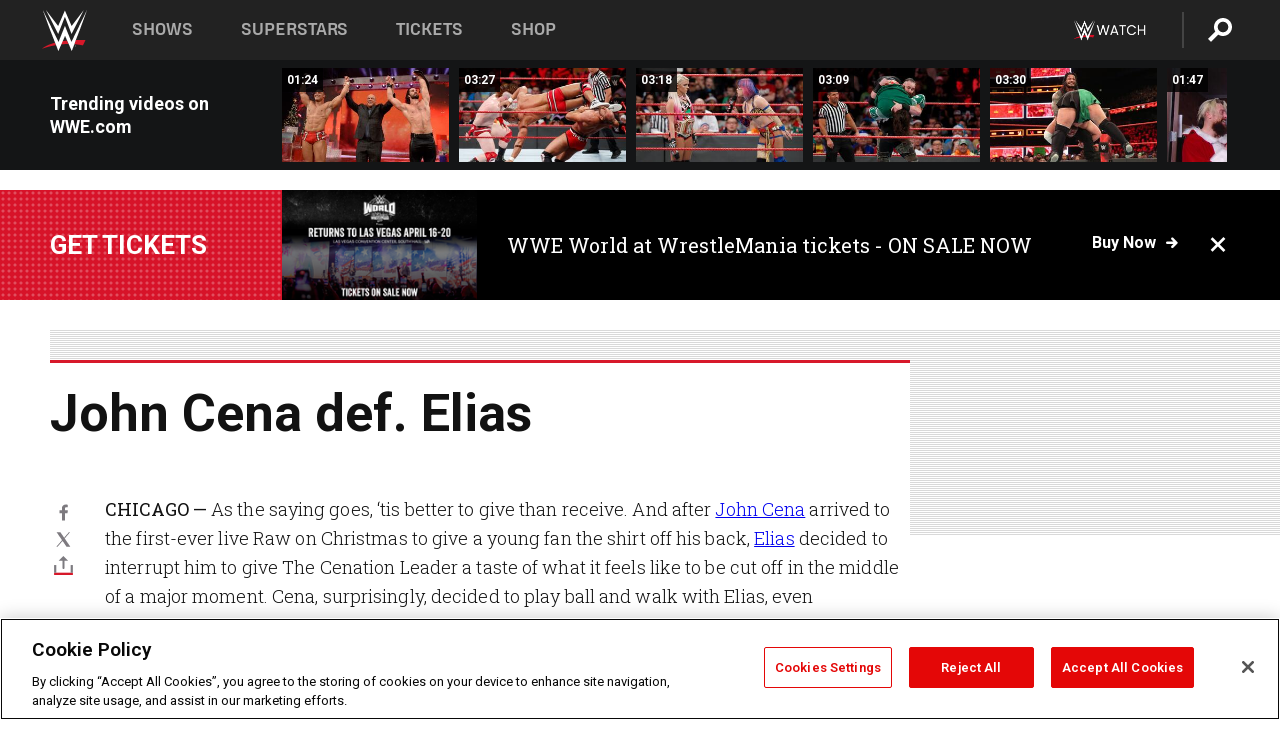

--- FILE ---
content_type: text/html; charset=UTF-8
request_url: https://www.wwe.com/shows/raw/2017-12-25/article/john-cena-def-elias
body_size: 18681
content:
<!DOCTYPE html>
<html lang="en" dir="ltr" prefix="og: https://ogp.me/ns#">
  <head>
    <meta charset="utf-8" />
<link rel="icon" href="/favicon.ico" type="image/x-icon" />
<meta name="description" content="The Cenation Leader&#039;s return to the city where it all began was interrupted by an unwelcome guest." />
<link rel="shortlink" href="https://www.wwe.com/shows/raw/2017-12-25/article/john-cena-def-elias" />
<link rel="canonical" href="https://www.wwe.com/shows/raw/2017-12-25/article/john-cena-def-elias" />
<link rel="image_src" href="https://www.wwe.com/f/styles/wwe_large/public/all/2017/12/007_RAW_12252017mm_1804--548b227f5119a45a7fd79124d03b5505.jpg" />
<meta property="og:site_name" content="WWE" />
<meta property="og:type" content="article" />
<meta property="og:url" content="https://www.wwe.com/shows/raw/2017-12-25/article/john-cena-def-elias" />
<meta property="og:title" content="Cena walks with Elias on Christmas" />
<meta property="og:description" content="The Cenation Leader&#039;s return to the city where it all began was interrupted by an unwelcome guest." />
<meta property="og:image" content="https://www.wwe.com/f/styles/og_image/public/all/2017/12/007_RAW_12252017mm_1804--548b227f5119a45a7fd79124d03b5505.jpg" />
<meta property="fb:app_id" content="295666513781415" />
<meta name="twitter:card" content="summary_large_image" />
<meta name="twitter:description" content="The Cenation Leader&#039;s return to the city where it all began was interrupted by an unwelcome guest." />
<meta name="twitter:site" content="@wwe" />
<meta name="twitter:title" content="Cena walks with Elias on Christmas" />
<meta name="twitter:image" content="https://www.wwe.com/f/styles/wwe_large/public/all/2017/12/007_RAW_12252017mm_1804--548b227f5119a45a7fd79124d03b5505.jpg" />
<meta name="twitter:app:name:iphone" content="WWE" />
<meta name="twitter:app:id:iphone" content="551798799" />
<meta name="twitter:app:name:ipad" content="WWE" />
<meta name="twitter:app:id:ipad" content="551798799" />
<meta name="twitter:app:name:googleplay" content="WWE" />
<meta name="twitter:app:id:googleplay" content="com.wwe.universe" />
<meta name="apple-itunes-app" content="app-id=551798799, affiliate-data=KCBikRHks4I, app-argument=https://www.wwe.com" />
<meta name="Generator" content="Drupal 10 (https://www.drupal.org)" />
<meta name="MobileOptimized" content="width" />
<meta name="HandheldFriendly" content="true" />
<meta name="viewport" content="width=device-width, initial-scale=1, shrink-to-fit=no" />
<script> var googletag = googletag || {};
    googletag.cmd = googletag.cmd || []; </script>
<!-- Google Tag Manager -->
<script>
var ga_dev_acctlist = "qa-www,qa-wwe,integration-,stage,cube,ion,proxy,codeandtheory,jenkins,tyr,kyte,cloud,compute,net,ec2,qa-www-aws";
var ga_devid = "GTM-KMHBSF";
var ga_liveid = "GTM-N7776B";

var wweGTMID = ga_liveid;
var data = ga_dev_acctlist.split(',');
var i = 0;
var l = data.length;
for (; i < l; i++) {
  if (location.hostname.indexOf(data[i]) > -1) {
    wweGTMID = ga_devid;
    break;
  }
}
var wwe_ga_dataLayer = [];
</script>
  <script>
    var Drupal = Drupal || { 'settings': {}, 'behaviors': {}, 'locale': {} };
    if (typeof(Drupal.behaviors.wweAnalytics) != 'undefined') {
      wwe_ga_dataLayer = Drupal.behaviors.wweAnalytics.setBaseData(wwe_ga_dataLayer);
    }
  </script>
  <script>(function(w,d,s,l,i){w[l]=w[l]||[];w[l].push({'gtm.start':new Date().getTime(),event:'gtm.js'});var f=d.getElementsByTagName(s)[0],j=d.createElement(s),dl=l!='dataLayer'?'&l='+l:'';j.async=true;j.src='https://www.googletagmanager.com/gtm.js?id='+i+dl;f.parentNode.insertBefore(j,f);})(window,document,'script','wwe_ga_dataLayer',wweGTMID);</script>
<!-- End Google Tag Manager -->
<noscript><!-- Google Tag Manager (noscript) -->
<iframe src="//www.googletagmanager.com/ns.html?id=GTM-N7776B" height="0" width="0" style="display:none;visibility:hidden"></iframe>
  <!-- End Google Tag Manager (noscript) --></noscript>
<div id="teconsent-holder"><div id='teconsent'></div>
</div>
<script src="https://cdn.cookielaw.org/scripttemplates/otSDKStub.js"  type="text/javascript" charset="UTF-8" data-domain-script="018eed9f-9812-7750-999b-302e8f68d077" data-dLayer-name="wwe_ga_dataLayer" ></script>
<script type="text/javascript">
function OptanonWrapper() { }
</script>
<script type="text/javascript">
document.addEventListener("DOMContentLoaded", function () {
    window.easternDay = new Intl.DateTimeFormat("en-US", {
        timeZone: "America/New_York",
        weekday: "long"
    }).format(new Date());

    window.easternHour = parseInt(new Intl.DateTimeFormat("en-US", {
        timeZone: "America/New_York",
        hour: "numeric",
        hour12: false
    }).format(new Date()));

    window.showaepopup = window.easternHour >= 0 && window.easternHour < 20;

    if (window.location.href.indexOf("ismobile=true") > 0 || localStorage.getItem('isMobile') == 'true') {
        localStorage.setItem('isMobile', true);
        jQuery("li.hamburger").hide();
        jQuery("li.pull-right").hide();
        jQuery("div.pane-distributed-footer").hide();
        jQuery("#mini-panel-header_navigation").css({ "display": "none" });
        jQuery('.wwe-highlights-videos--wrapper').css({ "display": "none" });
        jQuery('.events-header--video').css({ "display": "none" });
        jQuery('.events-header--content').css({ "padding-top": "30px" });
        jQuery("body").attr('style', 'padding-top: 0px !important');
    }
});
</script>
<script>
const hideButtons = () =>
  document.querySelectorAll('.account-button').forEach(el => el.style.display = 'none');

new MutationObserver(hideButtons).observe(document.documentElement, { childList: true, subtree: true });
document.addEventListener('DOMContentLoaded', hideButtons);
</script>
<style type="text/css">
@media screen AND ( max-width:800px )  { .wwe-page-header--title { font-size: 5.5vw !important; } }
span[class^="wwe-shows-hub--show-network__netflix"] {  width:4em; top: 6px; left: 8px; }
</style>
<script>
(function () {

  var ALLOWED_DOMAINS = ['www.wwe.com'];

  function isAllowedHost(host) {
    host = String(host || '').toLowerCase();
    for (var i = 0; i < ALLOWED_DOMAINS.length; i++) {
      var d = String(ALLOWED_DOMAINS[i] || '').toLowerCase();
      if (!d) continue;
      if (host === d) return true;
      if (host.length > d.length && host.slice(-d.length - 1) === '.' + d) return true;
    }
    return false;
  }

  if (!isAllowedHost(window.location.hostname)) {
    return; 
  }

  function normalizeText(s) {

    return String(s || '')
      .replace(/\u00a0/g, ' ')
      .replace(/\s+/g, ' ')
      .replace(/^\s+|\s+$/g, '')
      .toUpperCase();
  }

  function adjustVendorLinks() {
    var anchors = document.querySelectorAll('a[href]');
    for (var i = 0; i < anchors.length; i++) {
      var a = anchors[i];
      var txt = normalizeText(a.textContent || a.innerText);

      if (txt === 'SIGN UP FOR PEACOCK') {
        if (a.parentNode) a.parentNode.removeChild(a);
        continue;
      }

      var raw = (a.getAttribute('href') || '').toLowerCase();
      var abs = (a.href || '').toLowerCase();
      if (raw.indexOf('peacocktv.com') !== -1 || abs.indexOf('peacocktv.com') !== -1) {
        var textNode = document.createTextNode(a.textContent || a.innerText || '');
        if (a.parentNode) a.parentNode.replaceChild(textNode, a);
      }
    }
  }

  if (document.readyState === 'loading') {
    document.addEventListener('DOMContentLoaded', adjustVendorLinks);
  } else {
    adjustVendorLinks();
  }
})();
</script>
<script type="text/javascript">
window.addEventListener('scroll', function() {
    document.querySelectorAll('.wwe-breaker--wrapper:not(.pageview-process)').forEach(div => {
        rect = div.getBoundingClientRect();
        windowHeight = window.innerHeight;
        if (rect.top <= (windowHeight / 2)-100 && rect.bottom >= (windowHeight / 2)-100) {
          div.classList.add('pageview-process');
          Drupal.behaviors.wweAnalytics.trackVirtualPageView(location.pathname, document.title);
        }
        
    });
});
</script>
<meta http-equiv="x-ua-compatible" content="ie=edge" />
<script src="https://player.wwe.com/release/v1.7.5/Player.js" type="text/javascript"></script>
<script src="https://imasdk.googleapis.com/js/sdkloader/ima3.js" type="text/javascript"></script>
<script src="https://imasdk.googleapis.com/js/sdkloader/ima3_dai.js" type="text/javascript"></script>
<script>window.a2a_config=window.a2a_config||{};a2a_config.callbacks=[];a2a_config.overlays=[];a2a_config.templates={};var a2a_config = a2a_config || {};
a2a_config.onclick = false;
a2a_config.icon_color = "#000";
a2a_config.exclude_services = [
      'amazon_wish_list', 'aol_mail', 'balatarin', 'bibsonomy', 'blogger', 'blogmarks', 'bluesky', 'bookmarks_fr', 'box_net', 'buffer', 'copy_link', 'diary_ru', 'diaspora', 'digg', 'diigo', 'douban', 'draugiem', 'evernote', 'facebook', 'fark', 'flipboard', 'folkd', 'gmail', 'google_classroom', 'google_translate', 'hacker_news', 'hatena', 'houzz', 'instapaper', 'kakao', 'known', 'line', 'linkedin', 'livejournal', 'mail_ru', 'mastodon', 'mendeley', 'meneame', 'message', 'messenger', 'mewe', 'micro_blog', 'mix', 'mixi', 'myspace', 'odnoklassniki', 'outlook_com', 'papaly', 'pinboard', 'pinterest', 'plurk', 'pocket', 'print', 'printfriendly', 'pusha', 'push_to_kindle', 'qzone', 'raindrop_io', 'reddit', 'rediff_mypage', 'refind', 'sina_weibo', 'sitejot', 'skype', 'slashdot', 'snapchat', 'stocktwits', 'svejo', 'symbaloo_bookmarks', 'teams', 'telegram', 'threema', 'trello', 'tumblr', 'twiddla', 'twitter', 'typepad', 'viber', 'vk', 'wechat', 'whatsapp', 'wordpress', 'wykop', 'xing', 'yahoo_mail', 'yummly', 'facebook_messenger', 'google_plus', 'float', 'google_gmail' ,'typepad_post','rediff','kindle_it','microsoft_teams','sms','x'];

a2a_config.prioritize = ["threads", "email"];
a2a_config.native_mobile_share = false;

// Set the Threads share endpoint to use the Web Intent URL
a2a_config.templates.threads = {
  // Use the standard Threads Web Intent URL
  url: 'https://www.threads.net/intent/post?url=${link}',
  // Optional: Remove any custom deep-link configuration if it exists
  // deep_link: null
};

// Disable post-share "Thanks for sharing" modal
a2a_config.thanks = {
    postShare: false,
};</script>
<style>.a2apage_wide.a2a_wide .a2a_more {
      display: none;
    }
#a2apage_dropdown #a2apage_mini_services a.a2a_i::after {
      content: none;
    }
#a2apage_dropdown #a2apage_mini_services a.a2a_i, i.a2a_i {
border : none !important;
line-height: 2;
}
#a2apage_dropdown {
      background-color: #000 !important;
}
#a2apage_dropdown #a2apage_mini_services .a2a_i {
      display: inline-block;
      width: 32px  !important;
      height: 32px  !important;
      overflow: hidden  !important;
    }
#a2apage_dropdown #a2apage_mini_services .a2a_i span {
      display: block;
      width: 100%  !important;
      height: 100%  !important;
    }
#a2apage_dropdown #a2apage_mini_services .a2a_i svg {
      width: 100%  !important;
      height: 100%  !important;
    }
 #a2apage_dropdown #a2apage_mini_services .a2a_i span::after {
      display: none !important;
    }

    .a2a_button_pinterest,
    .a2a_button_twitter,
    .a2a_button_tumblr {
      background-color: gray !important;
      color: gray !important;
      filter: grayscale(100%) !important;
      width: 32px;
      height: 32px;
    }
    .a2a_button_facebook::before,
    .a2a_button_pinterest::before,
    .a2a_button_twitter::before,
    .a2a_button_tumblr::before {
      content: "" !important;
    }
.a2a_floating_style {
    background-color: #f0f0f0; /* Example background color */
    border: 1px solid #ddd; /* Optional border styling */
}

.a2a_floating_style .a2a_button {
    background-color: #ff6347; /* Example button color */
    color: white; /* Text color for the buttons */
}

.a2a_floating_style .a2a_button:hover {
    background-color: #ff4500; /* Hover effect color */
}

//* Main social buttons */
.a2a_button_facebook, .a2a_button_x {
  display: inline-block;
  margin-right: 0px;
  background-size: contain;
  width: 34px;
  height: 24px;
}

/* Custom tooltip container */
.custom-tooltip {
  position: relative;
  display: inline-block;
  padding-left:10px;
}

/* Tooltip text (hidden by default) */
.tooltiptext {
  display: none;
  position: absolute;
  background-color: #fff;
  border: 1px solid #ccc;
  box-shadow: 0 0 10px rgba(0,0,0,0.1);
  margin-top: 10px;
  padding: 10px;
  list-style: none;
  z-index: 1000;
}

/* Tooltip items */
.tooltiptext li {
  margin-bottom: 5px;
}

.tooltiptext li:last-child {
  margin-bottom: 0;
}

/* Toggle button */
.icon-svg.social-menu-toggle {
  cursor: pointer;
  display: inline-block;
  vertical-align: middle;
}

.icon-svg.social-menu-toggle svg {
  fill: #000;
  width: 24px;
  height: 24px;
}

/* Adjustments to tooltip appearance */
.tooltiptext a {
  display: inline-block;
  width: 24px;
  height: 24px;
  background-size: contain;
  background-repeat: no-repeat;
}</style>

    <title>John Cena def. Elias | WWE</title>
    <link rel="stylesheet" media="all" href="/f/css/css_sWxp5E4hlVi6ztjgESLnZV-azXMYFtZjs3e8nKVhqqY.css?delta=0&amp;language=en&amp;theme=wwe_theme&amp;include=[base64]" />
<link rel="stylesheet" media="all" href="https://player.wwe.com/release/v1.7.5/Player.css" />
<link rel="stylesheet" media="all" href="/f/css/css_599zXgbu_K3FoqEGD0DxLSKri6E3UJs5HqVZ6o-2OO0.css?delta=2&amp;language=en&amp;theme=wwe_theme&amp;include=[base64]" />
<link rel="stylesheet" media="all" href="/f/css/css_nvIALpMWF-PJcuXDg5rq2-RSFa3LFRnR0A4YYoLht4A.css?delta=3&amp;language=en&amp;theme=wwe_theme&amp;include=[base64]" />
<link rel="stylesheet" media="all" href="//use.fontawesome.com/releases/v5.13.0/css/all.css" />
<link rel="stylesheet" media="all" href="/f/css/css_zFo3DGVRIjXdSBAN4A9bO4tNmYeHfZGBP1ToN1lObOs.css?delta=5&amp;language=en&amp;theme=wwe_theme&amp;include=[base64]" />

    
  </head>
  <body class="exclude-node-title layout-no-sidebars page-node-40036032 path-node node--type-article">
    <a href="#main-content" class="visually-hidden-focusable" aria-label="main-content">
      Skip to main content
    </a>
    
      <div class="dialog-off-canvas-main-canvas" data-off-canvas-main-canvas>
            
  <div id="page-wrapper">
    <div id="page">
          <header id="header" class="header" role="banner" aria-label="Site header">
                                        <nav class="navbar navbar-dark bg-primary navbar-expand-lg" id="navbar-main" aria-label="main-navigation">
                                      <a href="/" title="Home" rel="home" class="navbar-brand">
              <img src="/themes/custom/wwe_theme/logo.svg" alt="Home" class="img-fluid d-inline-block align-top" />
            
    </a>
    

                                  <button class="navbar-toggler collapsed" type="button" data-bs-toggle="collapse" data-bs-target="#CollapsingNavbar" aria-controls="CollapsingNavbar" aria-expanded="false" aria-label="Toggle navigation"><span class="navbar-toggler-icon"></span></button>
                  <div class="collapse navbar-collapse justify-content-end" id="CollapsingNavbar">
                                          <nav role="navigation" aria-labelledby="block-wwe-theme-main-menu-menu" id="block-wwe-theme-main-menu" class="block block-menu navigation menu--main">
            
  <h2 class="visually-hidden" id="block-wwe-theme-main-menu-menu">Main navigation</h2>
  

        
              <ul class="clearfix nav navbar-nav" data-component-id="bootstrap_barrio:menu_main">
                    <li class="nav-item">
                          <a href="/shows" class="nav-link nav-link--shows" data-drupal-link-system-path="node/50000001">Shows</a>
              </li>
                <li class="nav-item">
                          <a href="/superstars" class="nav-link nav-link--superstars" data-drupal-link-system-path="node/50000002">Superstars</a>
              </li>
                <li class="nav-item">
                          <a href="/events" class="nav-link nav-link--events" data-drupal-link-system-path="node/50000003">Tickets</a>
              </li>
                <li class="nav-item">
                          <a href="https://shop.wwe.com/en/?_s=bm-HP-WWEcom-Shop-Main_Nav-2022" class="nav-link nav-link-https--shopwwecom-en--sbm-hp-wwecom-shop-main-nav-2022">Shop</a>
              </li>
        </ul>
  



  </nav>
<div id="block-wwe-theme-mainmenuaccountblock" class="block block-wwe-global-panes block-main-menu-account-block">
  
    
      <div class="content">
          <nav class="wwe-header-navigation">
        <div class="desktop-menu">
            <div class="pull-right wwe-geo-group">
                                                                        <div class="network-promo-component network-promo-button element-invisible wwe-geo-element" data-countries="ao,at,be,bj,bw,bf,bi,cv,kh,cm,cf,km,cg,ci,cd,gq,er,sz,et,fr,gf,pf,tf,ga,gm,de,gh,gn,gw,va,it,jp,ke,kr,ls,lr,li,lu,mg,mw,ml,mu,yt,mz,na,nc,ne,ng,ph,re,rw,sh,mf,pm,sm,st,sn,sc,sl,za,ch,tz,tg,ug,wf,zm,zw" data-include="in" data-color="#D0021B" tabindex="0">
                        <img src="/f/styles/scaleto240with/public/all/2022/09/nav-Network-WWENetwork%402x--27641c123206feea4d9cfe8b2fa1406e.png" alt="Watch on WWE Network" title="Watch on WWE Network" class="network-logo">
                        <div class="network-promo">
                                        <p>Watch every Premium Live Event and get unlimited access to WWE&#039;s premium content - available to you anywhere, anytime, on any device.</p>
                        <a class="wwe-button button-default" href="https://www.wwe.com/wwenetwork?utm_source=wwecom&amp;utm_medium=nav&amp;utm_campaign=evergreen" target="_blank">Go to WWE Network</a>
            </div>
        </div>
    
                                                        <div class="network-promo-component network-promo-button element-invisible wwe-geo-element" data-countries="zz" data-include="ex" data-color="" tabindex="0">
                        <img src="/f/styles/scaleto240with/public/all/2025/01/netflixWWE_192x48--ab18e68e7aa037bceceac17f0fbe4bcd.png" alt="" title="" class="network-logo">
                        <div class="network-promo">
                                        <p>Watch every Premium Live Event and enjoy some of your favorite WWE content on Netflix</p>
                        <a class="wwe-button button-default" href="https://www.netflix.com/title/81788927" target="_blank">Go to Netflix</a>
            </div>
        </div>
    
                                                        <div class="network-promo-component network-promo-button element-invisible wwe-geo-element" data-countries="zz" data-include="in" data-color="#c48942 " tabindex="0">
                        <img src="/f/styles/scaleto240with/public/all/2023/01/nav-network-WatchOnSonyLiv-CTA-183x48--760f6aa68e476bb3003fc045c38705a0.png" alt="Watch on Sony LIV " title="Watch on Sony LIV " class="network-logo">
                        <div class="network-promo">
                                        <p>Visit Sony LIV to sign in or sign up and enjoy WWE&#039;s premium content. </p>
                        <a class="wwe-button button-default" href="https://www.sonyliv.com/signin?utm_source=wwe&amp;utm_medium=referral&amp;utm_campaign=wwe_acq&amp;utm_term=go_to_sonyliv" target="_blank">Go to Sony LIV </a>
            </div>
        </div>
    
                                                        <div class="network-promo-component network-promo-button element-invisible wwe-geo-element" data-countries="zzz" data-include="in" data-color="#0181C4" tabindex="0">
                        <img src="/f/styles/scaleto240with/public/all/2023/01/nav-Network-Flow-CTA--f8b50f2dde73e4e7e185be36eeb510e5.png" alt="Flow" title="Flow" class="network-logo">
                        <div class="network-promo">
                                        <p>Watch WrestleMania and other WWE Premium Live Events on Flow.</p>
                        <a class="wwe-button button-default" href="https://www.flowsports.co" target="_blank">Go to Flow</a>
            </div>
        </div>
    
                                                        <div class="network-promo-component network-promo-button element-invisible wwe-geo-element" data-countries="us,as,gu,mp,pr,vi,um" data-include="in" data-color="red" tabindex="0">
                        <img src="/f/styles/scaleto240with/public/2025/09/watch-wwe-flat-horizontal-white-220x46.png" alt="How to Watch" title="How to Watch" class="network-logo">
                        <div class="network-promo">
                                        <p>Learn how to access and stream WWE content online, including every WWE Premium Live Event, your favorite shows, historical and recent, and even watch Raw live. </p>
                        <a class="wwe-button button-default" href="https://wwenetwork.com" target="_blank">Learn More</a>
            </div>
        </div>
    
                                                    <div class="vertical-break"></div>
                <div class="account-button"></div>
                <span class="search">
                    <a href="/search">
                        <img class="icon" title="Search icon" alt="If you hit on this search icon then you will be redirected to https://watch.wwe.com/search" src="/modules/custom/wwe_global_panes/assets/img/search-thicc.svg">
                    </a>
                </span>
            </div>
        </div>

                    <ul class='mobile-menu wwe-geo-group'>
                                                <li class="element-invisible wwe-geo-element network-promo-component" data-countries="ao,at,be,bj,bw,bf,bi,cv,kh,cm,cf,km,cg,ci,cd,gq,er,sz,et,fr,gf,pf,tf,ga,gm,de,gh,gn,gw,va,it,jp,ke,kr,ls,lr,li,lu,mg,mw,ml,mu,yt,mz,na,nc,ne,ng,ph,re,rw,sh,mf,pm,sm,st,sn,sc,sl,za,ch,tz,tg,ug,wf,zm,zw" data-include="in" data-color="#D0021B">
            <div class="mobile-network-promo">
                <div class="mobile-network-promo_image">
                                            <img src="/f/styles/scaleto240with/public/all/2022/09/nav-Network-WWENetwork%402x--27641c123206feea4d9cfe8b2fa1406e.png" height="24" alt="Watch on WWE Network" title="Watch on WWE Network">
                                                        </div>
                                    <div class="mobile-network-promo_text">Watch every Premium Live Event and get unlimited access to WWE&#039;s premium content - available to you anywhere, anytime, on any device.</div>
                                <a class="wwe-button button-promo button-default" href="https://www.wwe.com/wwenetwork?utm_source=wwecom&amp;utm_medium=nav&amp;utm_campaign=evergreen" target="_blank">Go to WWE Network</a>
            </div>
        </li>
    
                                                <li class="element-invisible wwe-geo-element network-promo-component" data-countries="zz" data-include="ex" data-color="">
            <div class="mobile-network-promo">
                <div class="mobile-network-promo_image">
                                            <img src="/f/styles/scaleto240with/public/all/2025/01/netflixWWE_192x48--ab18e68e7aa037bceceac17f0fbe4bcd.png" height="24" alt="" title="">
                                                        </div>
                                    <div class="mobile-network-promo_text">Watch every Premium Live Event and enjoy some of your favorite WWE content on Netflix</div>
                                <a class="wwe-button button-promo button-default" href="https://www.netflix.com/title/81788927" target="_blank">Go to Netflix</a>
            </div>
        </li>
    
                                                <li class="element-invisible wwe-geo-element network-promo-component" data-countries="zz" data-include="in" data-color="#c48942 ">
            <div class="mobile-network-promo">
                <div class="mobile-network-promo_image">
                                            <img src="/f/styles/scaleto240with/public/all/2023/01/nav-network-WatchOnSonyLiv-CTA-183x48--760f6aa68e476bb3003fc045c38705a0.png" height="24" alt="Watch on Sony LIV " title="Watch on Sony LIV ">
                                                        </div>
                                    <div class="mobile-network-promo_text">Visit Sony LIV to sign in or sign up and enjoy WWE&#039;s premium content. </div>
                                <a class="wwe-button button-promo button-default" href="https://www.sonyliv.com/signin?utm_source=wwe&amp;utm_medium=referral&amp;utm_campaign=wwe_acq&amp;utm_term=go_to_sonyliv" target="_blank">Go to Sony LIV </a>
            </div>
        </li>
    
                                                <li class="element-invisible wwe-geo-element network-promo-component" data-countries="zzz" data-include="in" data-color="#0181C4">
            <div class="mobile-network-promo">
                <div class="mobile-network-promo_image">
                                            <img src="/f/styles/scaleto240with/public/all/2023/01/nav-Network-Flow-CTA--f8b50f2dde73e4e7e185be36eeb510e5.png" height="24" alt="Flow" title="Flow">
                                                        </div>
                                    <div class="mobile-network-promo_text">Watch WrestleMania and other WWE Premium Live Events on Flow.</div>
                                <a class="wwe-button button-promo button-default" href="https://www.flowsports.co" target="_blank">Go to Flow</a>
            </div>
        </li>
    
                                                <li class="element-invisible wwe-geo-element network-promo-component" data-countries="us,as,gu,mp,pr,vi,um" data-include="in" data-color="red">
            <div class="mobile-network-promo">
                <div class="mobile-network-promo_image">
                                            <img src="/f/styles/scaleto240with/public/2025/09/watch-wwe-flat-horizontal-white-220x46.png" height="24" alt="How to Watch" title="How to Watch">
                                                        </div>
                                    <div class="mobile-network-promo_text">Learn how to access and stream WWE content online, including every WWE Premium Live Event, your favorite shows, historical and recent, and even watch Raw live. </div>
                                <a class="wwe-button button-promo button-default" href="https://wwenetwork.com" target="_blank">Learn More</a>
            </div>
        </li>
    
                            </ul>
            <div class="mobile-menu-underlay"></div>
            </nav>
    </div>
  </div>


                                                          </div>
                                                          </nav>
                        </header>
                  <div class="highlighted">
          <aside class="container-fluid section clearfix" role="complementary">
              <div data-drupal-messages-fallback class="hidden"></div>


          </aside>
        </div>
                  <div id="main-wrapper" class="layout-main-wrapper clearfix">
                  <div id="main" class="container-fluid">
            
            <div class="row row-offcanvas row-offcanvas-left clearfix">
                                  <main class="main-content col" id="content" role="main" >
                  <section class="section">
                                    <a href="#main-content" id="main-content" aria-label="main-content" tabindex="-1"></a>
                      <div id="block-wwe-theme-content" class="block block-system block-system-main-block">
  
    
      <div class="content">
      

<article class="node node--type-article node--view-mode-full clearfix">
  <header>
    
        
      </header>
  <div class="node__content clearfix">
      <div class="layout layout--onecol">
    <div  class="layout__region layout__region--content">
      
<div class="block-inline-blockvideo-playlist-carousel-title-content-wrapper">

<div class="block block-layout-builder block-inline-blockvideo-playlist-carousel wwe-highlights-videos--header">
  
    <h2 class="wwe-hightlight-videos--title"></h2>
  
      <div class="content">
      <div class="wwe-highlights-videos--wrapper wwe-header--explorer js-hide" data-vr-zone="Highlight Videos" data-context="40036032">
  <div class="wwe-hightlight-videos--inner">
  
  <div class="wwe-highlight-videos--videos-wrapper">
    <div class="wwe-hightlight-videos--carousel"></div>
  </div>
  </div>
</div>
    </div>
    </div>
  
</div>

    </div>
  </div>
  <div class="layout layout--onecol">
    <div  class="layout__region layout__region--content">
      <div class="views-element-container block block-views block-views-blockbreaking-news-breaking-news">
  
    
      <div class="content">
      <div><div class="breaking-news jh-hide d-none view view-breaking-news view-id-breaking_news view-display-id-breaking_news js-view-dom-id-68a3a9573dda46c520fe29b4cc9ee5cc1ebfc0eb72870dee30eced234e1eb500">
  
    
      
      <div class="view-content row">
      
    <div>
    <div>
                      <div class="views-row"><div class="views-field views-field-field-breaking-prefix-text"><div class="field-content"><a href="https://www.wwe.com/article/wwe-world-2026">Get tickets</a></div></div><div class="views-field views-field-field-thumbnail-image"><div class="field-content"><a href="https://www.wwe.com/article/wwe-world-2026">  <img loading="lazy" src="/f/styles/medium/public/2026/01/WWE%20World%20General%20Announcement%20Web%20Article%20Asset%201080x1350%20%283%29.png" width="220" height="124" alt="WWE Photo" class="image-style-medium" />


</a></div></div><div class="views-field views-field-field-breaking-description"><div class="field-content"><a href="https://www.wwe.com/article/wwe-world-2026">WWE World at WrestleMania tickets - ON SALE NOW</a></div></div><div class="views-field views-field-field-breaking-link"><div class="field-content"><a href="https://www.wwe.com/article/wwe-world-2026">Buy now</a>
<span class="close breaking-news-close"></span></div></div></div>
            </div>
    </div>
  

    </div>
  
          </div>
</div>

    </div>
  </div>
<div class="block block-wwe-ads block-ads-header">
  
    
      <div class="content">
      <div id="wwe-ad-header-868493676" class="wwe-ad-header" alt="Advertisement" role="dialog" aria-label="Advertisement"></div><div class="wwe-ad-interstitial" id="wwe-ad-interstitial-76171458"></div>
    </div>
  </div>

    </div>
  </div>
  <div class="layout layout--twocol-section layout--twocol-section--75-25">

          <div  class="layout__region layout__region--first">
        <div class="block block-wwe-ads block-ads-rail">
  
    
      <div class="content">
        <div class="l-hybrid-col-frame_rail-wrap hybrid-col-frame_rail-wrap">
      <div class="l-hybrid-col-frame_rail hybrid-col-frame_rail frame-rail-1">
      <div class="wwe-ad--rail wwe-ad--rail-1 rand-block" alt="Advertisement" role="dialog" aria-label="Advertisement"><div id="wwe-ad-rail-1267589774"></div></div></div></div>
    </div>
  </div>
<div class="block block-layout-builder block-field-blocknodearticletitle">
  
    
      <div class="content">
      <span class="field field--name-title field--type-string field--label-above">John Cena def. Elias</span>

    </div>
  </div>
<div class="block block-addtoany block-addtoany-block">
  
    
      <div class="content">
      <span class="a2a_kit a2a_kit_size_20 addtoany_list" data-a2a-url="https://www.wwe.com/shows/raw/2017-12-25/article/john-cena-def-elias" data-a2a-title="John Cena def. Elias"><a class="a2a_button_facebook" aria-label="Facebook"><svg fill="#FFFFFF" xmlns="http://www.w3.org/2000/svg"  viewBox="0 0 24 24" width="24px" height="24px"><path d="M17.525,9H14V7c0-1.032,0.084-1.682,1.563-1.682h1.868v-3.18C16.522,2.044,15.608,1.998,14.693,2 C11.98,2,10,3.657,10,6.699V9H7v4l3-0.001V22h4v-9.003l3.066-0.001L17.525,9z"/></svg></a><a class="a2a_button_x"  aria-label="X"><svg fill="#FFFFFF" xmlns="http://www.w3.org/2000/svg"  viewBox="0 0 50 50" width="24px" height="24px"><path d="M 6.9199219 6 L 21.136719 26.726562 L 6.2285156 44 L 9.40625 44 L 22.544922 28.777344 L 32.986328 44 L 43 44 L 28.123047 22.3125 L 42.203125 6 L 39.027344 6 L 26.716797 20.261719 L 16.933594 6 L 6.9199219 6 z"/></svg></a><a class="a2a_dd icon-svg social-menu-toggle" href="https://www.addtoany.com/share" data-tracking-label="social|toggle" aria-expanded="false" aria-controls="extra-icons"  aria-label="Toggle"><svg aria-labelledby="label-634" role="img" focusable="false" version="1.1" baseProfile="full" xmlns="http://www.w3.org/2000/svg" class="icon-svg--share" viewBox="0 0 63.3 64"><rect class="crs-bar" y="56.2" fill="#D7182A" width="63.3" height="7.8"></rect><rect class="uprgt-lft" y="30.5" fill="#7D7B80" width="7.4" height="26"></rect><rect class="uprgt-rgt" x="55.8" y="30.5" fill="#7D7B80" width="7.4" height="26"></rect><path class="arrow" fill="#7D7B80" d="M31.6,0L16,15.6h11.9v24.6c0,1.5,1.5,3.7,3.7,3.7s3.7-1.5,3.7-3.7V15.6h11.9L31.6,0z"></path><title id="label-634">More Share Options</title></svg></a><div class="mobile-social-toggle"><svg aria-labelledby="label-634" role="img" focusable="false" version="1.1" baseProfile="full" xmlns="http://www.w3.org/2000/svg" class="icon-svg--share" viewBox="0 0 63.3 64"><rect class="crs-bar" y="56.2" fill="#D7182A" width="63.3" height="7.8"></rect><rect class="uprgt-lft" y="30.5" fill="#7D7B80" width="7.4" height="26"></rect><rect class="uprgt-rgt" x="55.8" y="30.5" fill="#7D7B80" width="7.4" height="26"></rect><path class="arrow" fill="#7D7B80" d="M31.6,0L16,15.6h11.9v24.6c0,1.5,1.5,3.7,3.7,3.7s3.7-1.5,3.7-3.7V15.6h11.9L31.6,0z"></path><title id="label-634">More Share Options</title></svg></div><div class="mobile-social-overlay" style="display:none;"><div class="social-menu--head"><span>Share</span><button class="icon icon--replace icon-close js-track" data-tracking-label="social|mobile-close">close</button></div><a class="a2a_button_facebook mob-icon-fb"  aria-label="Facebook"><svg fill="#FFFFFF" xmlns="http://www.w3.org/2000/svg"  viewBox="0 0 24 24" width="24px" height="24px"><path d="M17.525,9H14V7c0-1.032,0.084-1.682,1.563-1.682h1.868v-3.18C16.522,2.044,15.608,1.998,14.693,2 C11.98,2,10,3.657,10,6.699V9H7v4l3-0.001V22h4v-9.003l3.066-0.001L17.525,9z"/></svg><span class="social-menu__channel">facebook</span></a><a class="a2a_button_x mob-icon-x"  aria-label="X"><svg fill="#FFFFFF" xmlns="http://www.w3.org/2000/svg"  viewBox="0 0 50 50" width="24px" height="24px"><path d="M 6.9199219 6 L 21.136719 26.726562 L 6.2285156 44 L 9.40625 44 L 22.544922 28.777344 L 32.986328 44 L 43 44 L 28.123047 22.3125 L 42.203125 6 L 39.027344 6 L 26.716797 20.261719 L 16.933594 6 L 6.9199219 6 z"/></svg><span class="social-menu__channel">x</span></a><a class="a2a_button_threads mob-icon-threads"  aria-label="Threads"><svg xmlns="http://www.w3.org/2000/svg" width="21px" height="21px" fill="currentColor" class="bi bi-threads" viewBox="0 0 16 16"><path d="M6.321 6.016c-.27-.18-1.166-.802-1.166-.802.756-1.081 1.753-1.502 3.132-1.502.975 0 1.803.327 2.394.948s.928 1.509 1.005 2.644q.492.207.905.484c1.109.745 1.719 1.86 1.719 3.137 0 2.716-2.226 5.075-6.256 5.075C4.594 16 1 13.987 1 7.994 1 2.034 4.482 0 8.044 0 9.69 0 13.55.243 15 5.036l-1.36.353C12.516 1.974 10.163 1.43 8.006 1.43c-3.565 0-5.582 2.171-5.582 6.79 0 4.143 2.254 6.343 5.63 6.343 2.777 0 4.847-1.443 4.847-3.556 0-1.438-1.208-2.127-1.27-2.127-.236 1.234-.868 3.31-3.644 3.31-1.618 0-3.013-1.118-3.013-2.582 0-2.09 1.984-2.847 3.55-2.847.586 0 1.294.04 1.663.114 0-.637-.54-1.728-1.9-1.728-1.25 0-1.566.405-1.967.868ZM8.716 8.19c-2.04 0-2.304.87-2.304 1.416 0 .878 1.043 1.168 1.6 1.168 1.02 0 2.067-.282 2.232-2.423a6.2 6.2 0 0 0-1.528-.161"/></svg><span class="social-menu__channel">threads</span></a><a class="a2a_button_email mob-icon-email"  aria-label="Email"><svg fill="#FFFFFF" xmlns="http://www.w3.org/2000/svg" viewBox="0 0 32 32"><path fill="#fff" d="M27 21.775v-9.9s-10.01 6.985-10.982 7.348C15.058 18.878 5 11.875 5 11.875v9.9c0 1.375.293 1.65 1.65 1.65h18.7c1.393 0 1.65-.242 1.65-1.65m-.017-11.841c0-1.002-.291-1.359-1.633-1.359H6.65c-1.38 0-1.65.429-1.65 1.43l.016.154s9.939 6.842 11 7.216C17.14 16.941 27 10.005 27 10.005z"></path></svg><span class="social-menu__channel">email</span></a></div></span>

    </div>
  </div>
<div class="block block-layout-builder block-field-blocknodearticlebody">
  
    
      <div class="content">
      
            <div class="clearfix text-formatted field field--name-body field--type-text-with-summary field--label-hidden field__item"><p><strong>CHICAGO —&nbsp;</strong>As the saying goes, ‘tis better to give than receive. And after <a class="wwe-wysiwyg--link" href="/superstars/john-cena">John Cena</a> arrived to the first-ever live Raw on Christmas to give a young fan the shirt off his back, <a class="wwe-wysiwyg--link" href="/superstars/elias">Elias</a> decided to interrupt him to give The Cenation Leader a taste of what it feels like to be cut off in the middle of a major moment. Cena, surprisingly, decided to play ball and walk with Elias, even encouraging the guitarist to play a song — until he took a few too many digs at The Windy City and Cena called him a “jerk” in response.</p><p>That led Elias to politely request a do-over, which Cena agreed to as long as he cut out the insults. But just when it seemed like Elias’ heart was about to grow three sizes, he dropped Cena with a punch to the face and challenged him to a match that Raw General Manager Kurt Angle sanctioned on the spot. The woozy Cena was powerless to stop Elias, who chopped the 16-time World Champion down with body blows and powerslam presses that sent him flying across the ring.</p><p>Elias was even wise to Cena’s signature sequences, rolling out of the ring after a couple of shoulder tackles to avoid the Five-Knuckle Shuffle and twice escaping the STF. It was an impressive performance by any measure. But Cena turned the tide almost instantly, administering the shoulder tackles, spinning slam, Five-Knuckle Shuffle and, finally, the greatest gift of all: An Attitude Adjustment both literal and perhaps figurative to end the match in the very arena where he made&nbsp;his WWE debut all those years ago.</p>
</div>
      
    </div>
  </div>
<div class="block block-ct-article block-article-by-line">
  
    
      <div class="content">
      
<div class="wwe-article__byline--wrapper">
  <div class="wwe-article__byline">
                  <h3 class="wwe-article__byline--dateline">
          Published on <span class="byline-date">December 25, 2017</span>
        </h3>
      
      <div class="wwe-article__byline--info">
        <div class="wwe-article__byline--image">
            <picture>
                  <source srcset="/f/styles/wwe_1_1_m/public/all/2019/05/350x350_avatars_benigno_--a5d89db308a809aebc2171bfd02e536c.jpg 1x" media="(min-width: 1025px)" type="image/jpeg" width="320" height="320"/>
              <source srcset="/f/styles/wwe_1_1_s/public/all/2019/05/350x350_avatars_benigno_--a5d89db308a809aebc2171bfd02e536c.jpg 1x, /f/styles/wwe_1_1_m/public/all/2019/05/350x350_avatars_benigno_--a5d89db308a809aebc2171bfd02e536c.jpg 2x" media="(min-width: 768px)" type="image/jpeg" width="120" height="120"/>
              <source srcset="/f/styles/wwe_1_1_s/public/all/2019/05/350x350_avatars_benigno_--a5d89db308a809aebc2171bfd02e536c.jpg 1x" media="(max-width: 767.98px)" type="image/jpeg" width="120" height="120"/>
              <img width="320" height="320" alt="WWE Photo" src="/f/styles/wwe_1_1_m/public/all/2019/05/350x350_avatars_benigno_--a5d89db308a809aebc2171bfd02e536c.jpg" title="John Cena def. Elias" loading="lazy" />

  </picture>

        </div>

        <div class="wwe-article__byline--author">
          <span class="byline-author"> 
          Anthony Benigno</span>
          <div class="wwe-article__byline--author-description">
            
          </div>
        </div>
      </div>
      </div>
</div>
    </div>
  </div>
<div class="block block-wwe-trending-video block-trending-video-block">
  
    
      <div class="content">
      
<div class="article-content-block">
  <h2 class="article-content-block--title">
    What's Trending on WWE.com  
  </h2>
  <div class="article-content-block--items">
          <div class="article-content-block--item"> 
        <div class="wwe-breaker--item-thumb  wwe-breaker--item-1 wwe-breaker--node-50004341 wwe-breaker--bundle-video">
                          <a href="/videos/drew-mcintyre-s-journey-back-to-wwe-champion-wwe-playlist" aria-label="Drew McIntyre’s journey back to WWE Champion: WWE Playlist" class="wwe-breaker--item js-track js-video--btn icon-video wwe-feed-card--thumb video-play-large wwe-display-duration " data-vr-excerpttitle="" data-nid="50004341" data-playlist-id="0" data-tracking-label="contentTitle=Drew McIntyre’s journey back to WWE Champion: WWE Playlist|contentType=video|linkType=text|slot=1" >
                            <picture class ="node-type-video" title = "Drew McIntyre’s journey back to WWE Champion: WWE Playlist">
                    <source data-srcset="public://video/thumb/2026/01/playlistdmcintrdtotitle_ntwk.jpg" srcset="/f/styles/wwe_16_9_l_fc/public/video/thumb/2026/01/playlistdmcintrdtotitle_ntwk.jpg" media="(max-width: 1400px)">
                    <source data-srcset="public://video/thumb/2026/01/playlistdmcintrdtotitle_ntwk.jpg" srcset="/f/styles/wwe_16_9_l_fc/public/video/thumb/2026/01/playlistdmcintrdtotitle_ntwk.jpg" media="(max-width: 1200px)">
                    <source data-srcset = "public://video/thumb/2026/01/playlistdmcintrdtotitle_ntwk.jpg" srcset="/f/styles/wwe_16_9_m_fc/public/video/thumb/2026/01/playlistdmcintrdtotitle_ntwk.jpg" media="(max-width: 1025px)">
                    <source data-srcset = "public://video/thumb/2026/01/playlistdmcintrdtotitle_ntwk.jpg" srcset="/f/styles/wwe_16_9_m_fc/public/video/thumb/2026/01/playlistdmcintrdtotitle_ntwk.jpg" media="(max-width: 767px)">
                    <img data-srcset = "public://video/thumb/2026/01/playlistdmcintrdtotitle_ntwk.jpg" srcset="/f/styles/wwe_16_9_xs/public/video/thumb/2026/01/playlistdmcintrdtotitle_ntwk.jpg" alt="WWE Photo">
                </picture>
                                  <div class="js-video-duration" aria-hidden="true">08:16</div>
                              </a>
      </div>
      <div class="article-content-block--item--title">
        <a class="wwe-breaker--item js-video--btn js-track " aria-label="Drew McIntyre’s journey back to WWE Champion: WWE Playlist">
          Drew McIntyre’s journey back to WWE Champion: WWE Playlist
        </a>
        </div>
      </div>
          <div class="article-content-block--item"> 
        <div class="wwe-breaker--item-thumb  wwe-breaker--item-2 wwe-breaker--node-50004415 wwe-breaker--bundle-video">
                          <a href="/videos/25-best-royal-rumble-returns-wwe-top-10-special-edition-jan-18-2026" aria-label="25 best Royal Rumble returns: WWE Top 10 special edition, Jan. 18, 2026" class="wwe-breaker--item js-track js-video--btn icon-video wwe-feed-card--thumb video-play-large wwe-display-duration " data-vr-excerpttitle="" data-nid="50004415" data-playlist-id="0" data-tracking-label="contentTitle=25 best Royal Rumble returns: WWE Top 10 special edition, Jan. 18, 2026|contentType=video|linkType=text|slot=2" >
                            <picture class ="node-type-video" title = "25 best Royal Rumble returns: WWE Top 10 special edition, Jan. 18, 2026">
                    <source data-srcset="public://video/thumb/2026/01/top25rr_returns_ntwk.jpg" srcset="/f/styles/wwe_16_9_l_fc/public/video/thumb/2026/01/top25rr_returns_ntwk.jpg" media="(max-width: 1400px)">
                    <source data-srcset="public://video/thumb/2026/01/top25rr_returns_ntwk.jpg" srcset="/f/styles/wwe_16_9_l_fc/public/video/thumb/2026/01/top25rr_returns_ntwk.jpg" media="(max-width: 1200px)">
                    <source data-srcset = "public://video/thumb/2026/01/top25rr_returns_ntwk.jpg" srcset="/f/styles/wwe_16_9_m_fc/public/video/thumb/2026/01/top25rr_returns_ntwk.jpg" media="(max-width: 1025px)">
                    <source data-srcset = "public://video/thumb/2026/01/top25rr_returns_ntwk.jpg" srcset="/f/styles/wwe_16_9_m_fc/public/video/thumb/2026/01/top25rr_returns_ntwk.jpg" media="(max-width: 767px)">
                    <img data-srcset = "public://video/thumb/2026/01/top25rr_returns_ntwk.jpg" srcset="/f/styles/wwe_16_9_xs/public/video/thumb/2026/01/top25rr_returns_ntwk.jpg" alt="WWE Photo">
                </picture>
                                  <div class="js-video-duration" aria-hidden="true">14:02</div>
                              </a>
      </div>
      <div class="article-content-block--item--title">
        <a class="wwe-breaker--item js-video--btn js-track " aria-label="25 best Royal Rumble returns: WWE Top 10 special edition, Jan. 18, 2026">
          25 best Royal Rumble returns: WWE Top 10 special edition, Jan. 18, 2026
        </a>
        </div>
      </div>
          <div class="article-content-block--item"> 
        <div class="wwe-breaker--item-thumb  wwe-breaker--item-3 wwe-breaker--node-50004457 wwe-breaker--bundle-video">
                          <a href="/videos/epic-royal-rumble-match-showdowns-wwe-playlist" aria-label="Epic Royal Rumble Match showdowns: WWE Playlist" class="wwe-breaker--item js-track js-video--btn icon-video wwe-feed-card--thumb video-play-large wwe-display-duration " data-vr-excerpttitle="" data-nid="50004457" data-playlist-id="0" data-tracking-label="contentTitle=Epic Royal Rumble Match showdowns: WWE Playlist|contentType=video|linkType=text|slot=3" >
                            <picture class ="node-type-video" title = "Epic Royal Rumble Match showdowns: WWE Playlist">
                    <source data-srcset="public://video/thumb/2026/01/playlistrr_showdowns_ntwk.jpg" srcset="/f/styles/wwe_16_9_l_fc/public/video/thumb/2026/01/playlistrr_showdowns_ntwk.jpg" media="(max-width: 1400px)">
                    <source data-srcset="public://video/thumb/2026/01/playlistrr_showdowns_ntwk.jpg" srcset="/f/styles/wwe_16_9_l_fc/public/video/thumb/2026/01/playlistrr_showdowns_ntwk.jpg" media="(max-width: 1200px)">
                    <source data-srcset = "public://video/thumb/2026/01/playlistrr_showdowns_ntwk.jpg" srcset="/f/styles/wwe_16_9_m_fc/public/video/thumb/2026/01/playlistrr_showdowns_ntwk.jpg" media="(max-width: 1025px)">
                    <source data-srcset = "public://video/thumb/2026/01/playlistrr_showdowns_ntwk.jpg" srcset="/f/styles/wwe_16_9_m_fc/public/video/thumb/2026/01/playlistrr_showdowns_ntwk.jpg" media="(max-width: 767px)">
                    <img data-srcset = "public://video/thumb/2026/01/playlistrr_showdowns_ntwk.jpg" srcset="/f/styles/wwe_16_9_xs/public/video/thumb/2026/01/playlistrr_showdowns_ntwk.jpg" alt="WWE Photo">
                </picture>
                                  <div class="js-video-duration" aria-hidden="true">55:36</div>
                              </a>
      </div>
      <div class="article-content-block--item--title">
        <a class="wwe-breaker--item js-video--btn js-track " aria-label="Epic Royal Rumble Match showdowns: WWE Playlist">
          Epic Royal Rumble Match showdowns: WWE Playlist
        </a>
        </div>
      </div>
          <div class="article-content-block--item"> 
        <div class="wwe-breaker--item-thumb  wwe-breaker--item-4 wwe-breaker--node-50004248 wwe-breaker--bundle-video">
                          <a href="/videos/complete-story-of-rhea-ripley-iyo-sky-2018-26-wwe-playlist" aria-label="Complete story of Rhea Ripley &amp; IYO SKY (2018-26): WWE Playlist" class="wwe-breaker--item js-track js-video--btn icon-video wwe-feed-card--thumb video-play-large wwe-display-duration " data-vr-excerpttitle="" data-nid="50004248" data-playlist-id="0" data-tracking-label="contentTitle=Complete story of Rhea Ripley &amp; IYO SKY (2018-26): WWE Playlist|contentType=video|linkType=text|slot=4" >
                            <picture class ="node-type-video" title = "Complete story of Rhea Ripley &amp; IYO SKY (2018-26): WWE Playlist">
                    <source data-srcset="public://video/thumb/2026/01/playlistrheariiyoskystory_ntwk.jpg" srcset="/f/styles/wwe_16_9_l_fc/public/video/thumb/2026/01/playlistrheariiyoskystory_ntwk.jpg" media="(max-width: 1400px)">
                    <source data-srcset="public://video/thumb/2026/01/playlistrheariiyoskystory_ntwk.jpg" srcset="/f/styles/wwe_16_9_l_fc/public/video/thumb/2026/01/playlistrheariiyoskystory_ntwk.jpg" media="(max-width: 1200px)">
                    <source data-srcset = "public://video/thumb/2026/01/playlistrheariiyoskystory_ntwk.jpg" srcset="/f/styles/wwe_16_9_m_fc/public/video/thumb/2026/01/playlistrheariiyoskystory_ntwk.jpg" media="(max-width: 1025px)">
                    <source data-srcset = "public://video/thumb/2026/01/playlistrheariiyoskystory_ntwk.jpg" srcset="/f/styles/wwe_16_9_m_fc/public/video/thumb/2026/01/playlistrheariiyoskystory_ntwk.jpg" media="(max-width: 767px)">
                    <img data-srcset = "public://video/thumb/2026/01/playlistrheariiyoskystory_ntwk.jpg" srcset="/f/styles/wwe_16_9_xs/public/video/thumb/2026/01/playlistrheariiyoskystory_ntwk.jpg" alt="WWE Photo">
                </picture>
                                  <div class="js-video-duration" aria-hidden="true">17:08</div>
                              </a>
      </div>
      <div class="article-content-block--item--title">
        <a class="wwe-breaker--item js-video--btn js-track " aria-label="Complete story of Rhea Ripley &amp; IYO SKY (2018-26): WWE Playlist">
          Complete story of Rhea Ripley &amp; IYO SKY (2018-26): WWE Playlist
        </a>
        </div>
      </div>
          <div class="article-content-block--item"> 
        <div class="wwe-breaker--item-thumb  wwe-breaker--item-5 wwe-breaker--node-50004113 wwe-breaker--bundle-gallery">
                          <a href="/gallery/the-25-best-instagram-photos-of-the-week-jan-18-2026" aria-label="The 25 best Instagram photos of the week: Jan. 18, 2026" class="wwe-breaker--item js-track js-gallery--btn icon-gallery wwe-feed-card--thumb" data-vr-excerpttitle="" data-nid="50004113" data-playlist-id="0" data-tracking-label="contentTitle=25 best Instagram photos of the week|contentType=gallery|linkType=text|slot=5" >
                            <picture class ="node-type-gallery" title = "The 25 best Instagram photos of the week: Jan. 18, 2026">
                    <source data-srcset="public://2026/01/20260118_IGoftheWeek_FC.jpg" srcset="/f/styles/wwe_16_9_l_fc/public/2026/01/20260118_IGoftheWeek_FC.jpg" media="(max-width: 1400px)">
                    <source data-srcset="public://2026/01/20260118_IGoftheWeek_FC.jpg" srcset="/f/styles/wwe_16_9_l_fc/public/2026/01/20260118_IGoftheWeek_FC.jpg" media="(max-width: 1200px)">
                    <source data-srcset = "public://2026/01/20260118_IGoftheWeek_FC.jpg" srcset="/f/styles/wwe_16_9_m_fc/public/2026/01/20260118_IGoftheWeek_FC.jpg" media="(max-width: 1025px)">
                    <source data-srcset = "public://2026/01/20260118_IGoftheWeek_FC.jpg" srcset="/f/styles/wwe_16_9_m_fc/public/2026/01/20260118_IGoftheWeek_FC.jpg" media="(max-width: 767px)">
                    <img data-srcset = "public://2026/01/20260118_IGoftheWeek_FC.jpg" srcset="/f/styles/wwe_16_9_xs/public/2026/01/20260118_IGoftheWeek_FC.jpg" alt="">
                </picture>
                              </a>
      </div>
      <div class="article-content-block--item--title">
        <a class="wwe-breaker--item js-gallery--btn js-track " aria-label="The 25 best Instagram photos of the week: Jan. 18, 2026">
          The 25 best Instagram photos of the week: Jan. 18, 2026
        </a>
        </div>
      </div>
          <div class="article-content-block--item"> 
        <div class="wwe-breaker--item-thumb  wwe-breaker--item-6 wwe-breaker--node-50004380 wwe-breaker--bundle-video">
                          <a href="/videos/superstars-attack-authority-figures-wwe-playlist" aria-label="Superstars attack authority figures: WWE Playlist" class="wwe-breaker--item js-track js-video--btn icon-video wwe-feed-card--thumb video-play-large wwe-display-duration " data-vr-excerpttitle="" data-nid="50004380" data-playlist-id="0" data-tracking-label="contentTitle=Superstars attack authority figures: WWE Playlist|contentType=video|linkType=text|slot=6" >
                            <picture class ="node-type-video" title = "Superstars attack authority figures: WWE Playlist">
                    <source data-srcset="public://video/thumb/2026/01/playlistsstarsattackauth_ntwk.jpg" srcset="/f/styles/wwe_16_9_l_fc/public/video/thumb/2026/01/playlistsstarsattackauth_ntwk.jpg" media="(max-width: 1400px)">
                    <source data-srcset="public://video/thumb/2026/01/playlistsstarsattackauth_ntwk.jpg" srcset="/f/styles/wwe_16_9_l_fc/public/video/thumb/2026/01/playlistsstarsattackauth_ntwk.jpg" media="(max-width: 1200px)">
                    <source data-srcset = "public://video/thumb/2026/01/playlistsstarsattackauth_ntwk.jpg" srcset="/f/styles/wwe_16_9_m_fc/public/video/thumb/2026/01/playlistsstarsattackauth_ntwk.jpg" media="(max-width: 1025px)">
                    <source data-srcset = "public://video/thumb/2026/01/playlistsstarsattackauth_ntwk.jpg" srcset="/f/styles/wwe_16_9_m_fc/public/video/thumb/2026/01/playlistsstarsattackauth_ntwk.jpg" media="(max-width: 767px)">
                    <img data-srcset = "public://video/thumb/2026/01/playlistsstarsattackauth_ntwk.jpg" srcset="/f/styles/wwe_16_9_xs/public/video/thumb/2026/01/playlistsstarsattackauth_ntwk.jpg" alt="WWE Photo">
                </picture>
                                  <div class="js-video-duration" aria-hidden="true">41:07</div>
                              </a>
      </div>
      <div class="article-content-block--item--title">
        <a class="wwe-breaker--item js-video--btn js-track " aria-label="Superstars attack authority figures: WWE Playlist">
          Superstars attack authority figures: WWE Playlist
        </a>
        </div>
      </div>
      </div>
</div>
    </div>
  </div>

      </div>
    
    
  </div>
  <div class="layout layout--onecol">
    <div  class="layout__region layout__region--content">
      <div class="block block-wwe-ads block-ads-footer">
  
    
      <div class="content">
      <div id="wwe-ad-footer-1868825963" class="wwe-ad-footer" alt="Advertisement" role="dialog" aria-label="Advertisement"></div>
    </div>
  </div>

    </div>
  </div>

  </div>
</article>

    </div>
  </div>


                  </section>
                </main>
                                        </div>
          </div>
              </div>
                <footer class="site-footer" aria-label="footer-navigation">
                  <div class="container-fluid">
                                      <div class="site-footer__bottom">
                  <section class="row region region-footer-fifth">
    <nav role="navigation" aria-labelledby="block-wwe-theme-footer-menu" id="block-wwe-theme-footer" class="block block-menu navigation menu--footer">
            
  <h2 class="visually-hidden" id="block-wwe-theme-footer-menu">Footer</h2>
  

        
              <ul class="clearfix nav flex-row" data-component-id="bootstrap_barrio:menu_columns">
                    <li class="nav-item menu-item--expanded">
                <span class="nav-link nav-link-">Corporate</span>
                                <ul class="flex-column">
                    <li class="nav-item">
                <a href="https://corporate.wwe.com/" class="nav-link nav-link-https--corporatewwecom-">Corporate</a>
              </li>
                <li class="nav-item">
                <a href="https://corporate.wwe.com/careers" class="nav-link nav-link-https--corporatewwecom-careers">Careers</a>
              </li>
                <li class="nav-item">
                <a href="https://corporate.wwe.com/impact" class="nav-link nav-link-https--corporatewwecom-impact">Impact</a>
              </li>
                <li class="nav-item">
                <a href="/main-help/contact-us" class="nav-link nav-link--main-help-contact-us" data-drupal-link-system-path="node/35000506">Contact</a>
              </li>
        </ul>
  
              </li>
                <li class="nav-item menu-item--expanded">
                <span class="nav-link nav-link-">WWE.com </span>
                                <ul class="flex-column">
                    <li class="nav-item">
                <a href="/news" class="nav-link nav-link--news" data-drupal-link-system-path="node/50000005">WWE News</a>
              </li>
                <li class="nav-item">
                <a href="/videos" class="nav-link nav-link--videos" data-drupal-link-system-path="node/50000007">WWE Videos</a>
              </li>
                <li class="nav-item">
                <a href="/photos" class="nav-link nav-link--photos" data-drupal-link-system-path="node/50000006">WWE Photos</a>
              </li>
                <li class="nav-item">
                <a href="https://onlocationexp.com/wwe?utm_source=wwe.com&amp;utm_medium=referral&amp;utm_campaign=wwe-footer" class="nav-link nav-link-https--onlocationexpcom-wweutm-sourcewwecomutm-mediumreferralutm-campaignwwe-footer">Priority Pass</a>
              </li>
        </ul>
  
              </li>
                <li class="nav-item menu-item--expanded">
                <span class="nav-link nav-link-">About</span>
                                <ul class="flex-column">
                    <li class="nav-item">
                <a href="/page/privacy-policy" class="nav-link nav-link--page-privacy-policy" data-drupal-link-system-path="node/35000502">Privacy Policy</a>
              </li>
                <li class="nav-item">
                <a href="/page/copyright" class="nav-link nav-link--page-copyright" data-drupal-link-system-path="node/35000505">Copyright</a>
              </li>
                <li class="nav-item">
                <a href="/page/terms-and-conditions" class="nav-link nav-link--page-terms-and-conditions" data-drupal-link-system-path="node/35000507">Terms of Use</a>
              </li>
                <li class="nav-item">
                <a href="" class="nav-link nav-link-">Your Privacy Choices</a>
              </li>
        </ul>
  
              </li>
                <li class="nav-item menu-item--expanded">
                <span class="nav-link nav-link-">Help </span>
                                <ul class="flex-column">
                    <li class="nav-item">
                <a href="/page/security-policy" class="nav-link nav-link--page-security-policy" data-drupal-link-system-path="node/40002086">Security</a>
              </li>
                <li class="nav-item">
                <a href="https://help.wwe.com/" class="nav-link nav-link-https--helpwwecom-">Help Center</a>
              </li>
                <li class="nav-item">
                <a href="/page/cookie-policy" class="nav-link nav-link--page-cookie-policy" data-drupal-link-system-path="node/40017960">Cookie Policy</a>
              </li>
                <li class="nav-item">
                <a href="https://help.wwe.com/Answer/Detail/18?utm_source=dotcom&amp;utm_medium=web&amp;utm_campaign=closed_captions&amp;utm_content=footer_link" class="nav-link nav-link-https--helpwwecom-answer-detail-18utm-sourcedotcomutm-mediumwebutm-campaignclosed-captionsutm-contentfooter-link">Closed Captions</a>
              </li>
        </ul>
  
              </li>
                <li class="nav-item menu-item--expanded">
                <span class="nav-link nav-link-">Global Sites </span>
                                <ul class="flex-column">
                    <li class="nav-item">
                <a href="https://arabic.wwe.com/" class="nav-link nav-link-https--arabicwwecom-">Arabic</a>
              </li>
        </ul>
  
              </li>
        </ul>
  



  </nav>
<div class="views-element-container block block-views block-views-blockfooter-section-block-1" id="block-wwe-theme-views-block-footer-section-block-1">
  
    
      <div class="content">
      <div><div class="view view-footer-section view-id-footer_section view-display-id-block_1 js-view-dom-id-02d851ae667de5e723e88416ba424893164ce327014fa399a8028e7ba87514d6">
  
    
      
      <div class="view-content row">
      
    <div>
    <div>
                      <div class="views-row"><div class="views-field views-field-nothing"><span class="field-content"><div class="footer-logo">
      <img src="/themes/custom/wwe_theme/logo.svg" alt="WWE Logo">
    </div></span></div></div>
            </div>
    </div>
  

    </div>
  
          </div>
</div>

    </div>
  </div>

  </section>

              </div>
                      </div>
              </footer>
          </div>
  </div>
  
  </div>

    
    <script type="application/json" data-drupal-selector="drupal-settings-json">{"path":{"baseUrl":"\/","pathPrefix":"","currentPath":"node\/40036032","currentPathIsAdmin":false,"isFront":false,"currentLanguage":"en"},"pluralDelimiter":"\u0003","suppressDeprecationErrors":true,"ajaxPageState":{"libraries":"[base64]","theme":"wwe_theme","theme_token":null},"ajaxTrustedUrl":[],"data":{"extlink":{"extTarget":true,"extTargetAppendNewWindowLabel":"(opens in a new window)","extTargetNoOverride":false,"extNofollow":false,"extTitleNoOverride":false,"extNoreferrer":false,"extFollowNoOverride":false,"extClass":"0","extLabel":"(link is external)","extImgClass":false,"extSubdomains":true,"extExclude":"(.wwe.)","extInclude":"(arabic\\.wwe\\.com)|(www\\.wwenetwork\\.com)|(network\\.wwe\\.com)|(www\\.wwe\\.com\\\/wwenetwork)|(r\\.wwe\\.mlb\\.services)","extCssExclude":"#wwe-ligthweight-network","extCssInclude":"","extCssExplicit":"","extAlert":false,"extAlertText":"This link will take you to an external web site. We are not responsible for their content.","extHideIcons":false,"mailtoClass":"0","telClass":"0","mailtoLabel":"(link sends email)","telLabel":"(link is a phone number)","extUseFontAwesome":false,"extIconPlacement":"append","extPreventOrphan":false,"extFaLinkClasses":"fa fa-external-link","extFaMailtoClasses":"fa fa-envelope-o","extAdditionalLinkClasses":"","extAdditionalMailtoClasses":"","extAdditionalTelClasses":"","extFaTelClasses":"fa fa-phone","whitelistedDomains":[],"extExcludeNoreferrer":""}},"WWE":{"language":"en","node_language":"en"},"ct_video":{"tolerance":"100","monetate_uuid":"0004384744","wwe_ct_video_autoplay_static_mp4":"\/modules\/custom\/ct_video\/assets\/media\/mp4-with-audio.mp4","player_url":"https:\/\/player.wwe.com\/release\/v1.7.5","cms_id":"2478363","mux_env_key":null,"mux_debug_mode":false,"mux_enabled":"0","disable_network_logo":"1"},"wwe_ads":{"ad_data":{"wwe-ad-footer-1868825963":{"type":"footer-ad","target":"wwe-ad-footer-1868825963","sizes":{"desktop":"[[970,90],[970,250]]","phone":false,"tablet":"[728, 90]"},"interstitial":false}}},"breaking_news":{"id":"50004406"},"views":{"ajax_path":"\/views\/ajax","cleanurl":0,"ajaxViews":{"views_dom_id:68a3a9573dda46c520fe29b4cc9ee5cc1ebfc0eb72870dee30eced234e1eb500":{"view_name":"breaking_news","view_display_id":"breaking_news","view_args":"","view_path":"\/node\/40036032","view_base_path":null,"view_dom_id":"68a3a9573dda46c520fe29b4cc9ee5cc1ebfc0eb72870dee30eced234e1eb500","pager_element":0}}},"WWEVideoHighlights":{"nid":"40036032"},"ct_episode":{"day":"days","hour":"hours","min":"mins","sec":"secs"},"ct_match":{"day":"days","hour":"hours","min":"mins","sec":"secs"},"page":{"type":"article","nid":"40036032","site_name":"WWE","seo_special_character":""},"WWEAds":{"denv":"dev","dtemplate":"article","duniqueid":"40036032","dnetwork":"N","ddiva":"N","dppv":"N","uid":0,"dregion":"www.wwe.com","path":"\/shows\/raw\/2017-12-25\/article\/john-cena-def-elias","ddesktop2":"shows\/raw\/2017-12-25\/article\/john-cena-def-elias","ddesktop3":"NONE","ddesktop4":"NONE","ddesktop5":"NONE","lazyLoad":"400","railRefresh":"2000","adFrequency":"5","leaderStick":1500,"galleryRefresh":5000,"mobileRefresh":2000,"mobileNonPhotoRefresh":2000,"mobileNonPhotoSwipes":"1.5","cmsID":"2427","overrideVID":"0","dua":"n"},"custom_data":{"search_url":"\/search","wwe_login_hide":1,"wwe_login_countries_list":["RU","SY","IR","KP","CU"],"wwe_endeavor_api":"https:\/\/dce-frontoffice.imggaming.com","wwe_endeavor_api_key":"9f89308b-c273-44e4-b77e-a4c25d7b5b51"},"WWEPhotoGalleryB":{"language":"en","node_language":"en"},"ct_gallery":{"adFrequency":"5","nextGalleryText":"","hiResGallery":0,"hiResFullscreen":0},"user":{"uid":0,"permissionsHash":"0a15264661b7a3d97285f80390bd4a5a2c59435b20125a11151c2d200e3b78fb"}}</script>
<script src="/f/js/js_aYRPwdKfdFesr-NOoHebDvI2y0RwWcHakzDNQH2j_WU.js?scope=footer&amp;delta=0&amp;language=en&amp;theme=wwe_theme&amp;include=[base64]"></script>
<script src="https://static.addtoany.com/menu/page.js" defer></script>
<script src="/f/js/js_T5RUWtbwuic0jFFKV0w02rm4skn9XHJN2Ql-SLyjmE0.js?scope=footer&amp;delta=2&amp;language=en&amp;theme=wwe_theme&amp;include=[base64]"></script>
<script src="//securepubads.g.doubleclick.net/tag/js/gpt.js"></script>
<script src="/f/js/js_PyfqRrfwbfP6JbKkk26qa6dvdJxvzfrVcmx7khbbY7I.js?scope=footer&amp;delta=4&amp;language=en&amp;theme=wwe_theme&amp;include=[base64]"></script>

  </body>
</html>


--- FILE ---
content_type: text/html; charset=utf-8
request_url: https://www.google.com/recaptcha/api2/aframe
body_size: 270
content:
<!DOCTYPE HTML><html><head><meta http-equiv="content-type" content="text/html; charset=UTF-8"></head><body><script nonce="njZcqW7wGZfsNFWgkBq0Zg">/** Anti-fraud and anti-abuse applications only. See google.com/recaptcha */ try{var clients={'sodar':'https://pagead2.googlesyndication.com/pagead/sodar?'};window.addEventListener("message",function(a){try{if(a.source===window.parent){var b=JSON.parse(a.data);var c=clients[b['id']];if(c){var d=document.createElement('img');d.src=c+b['params']+'&rc='+(localStorage.getItem("rc::a")?sessionStorage.getItem("rc::b"):"");window.document.body.appendChild(d);sessionStorage.setItem("rc::e",parseInt(sessionStorage.getItem("rc::e")||0)+1);localStorage.setItem("rc::h",'1769257611465');}}}catch(b){}});window.parent.postMessage("_grecaptcha_ready", "*");}catch(b){}</script></body></html>

--- FILE ---
content_type: application/javascript; charset=utf-8
request_url: https://fundingchoicesmessages.google.com/f/AGSKWxWbAi0UFV6lbsHot2NuxmC0XhfQDNkFckG6X443KBbp1oLyi4cjdZ6TACOo3vNoG0ITDQAuZMbJIijodTvhkvjGRerq3SNTu4hIimvB60OdfNOJ6tlYWkCVcsAYZb2yIxykdnMonPxj7Eo7tx6RpKoXFBew8Phc7Bi45acc_MSu-tXYh8XzmMankkyP/_/n/adv_-advert-100x100./pageear./cubead./content_ad_
body_size: -1288
content:
window['241bef58-5738-4266-b86e-897315870dee'] = true;